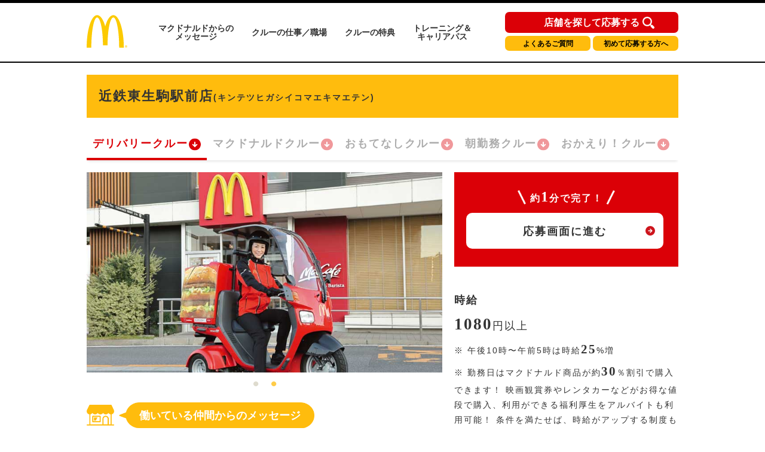

--- FILE ---
content_type: image/svg+xml
request_url: https://www.mcdonalds.co.jp/recruit/crew_recruiting/img/icon_employee.svg
body_size: 626
content:
<?xml version="1.0" encoding="utf-8"?>
<!-- Generator: Adobe Illustrator 24.0.1, SVG Export Plug-In . SVG Version: 6.00 Build 0)  -->
<svg version="1.1" id="レイヤー_1" xmlns="http://www.w3.org/2000/svg" xmlns:xlink="http://www.w3.org/1999/xlink" x="0px"
	 y="0px" viewBox="0 0 140 140" style="enable-background:new 0 0 140 140;" xml:space="preserve">
<style type="text/css">
	.st0{fill:#FFBC0C;}
</style>
<g id="社員登用">
	<g>
		<path class="st0" d="M113.7,13.66l-12.07-7.48c-1.1-0.68-2.35-1.02-3.58-1.02c-1.67,0-3.32,0.61-4.61,1.8L69.98,28.57L46.52,6.96
			c-1.29-1.19-2.94-1.8-4.61-1.8c-1.23,0-2.48,0.34-3.58,1.02l-12.07,7.48c-2.37,1.47-3.6,4.23-3.11,6.97l6.4,36.04
			c0.41,2.31,1.98,4.24,4.15,5.12c0.82,0.33,1.69,0.5,2.55,0.5c1.41,0,2.81-0.44,3.99-1.29l15.02-10.87
			c0.52,2.74,1.32,5.94,2.5,8.71c2.72,6.37,4.08,7.53,4.08,7.53L51.4,113.04c-0.7,3.15,0.14,6.44,2.27,8.86l13.19,15
			c1.67,1.9,4.63,1.9,6.29,0l13.19-15c2.13-2.42,2.97-5.72,2.27-8.86L78.14,66.36c0,0,1.36-1.16,4.08-7.53
			c1.18-2.77,1.98-5.97,2.5-8.71l15.02,10.87c1.18,0.85,2.58,1.29,3.99,1.29c0.86,0,1.73-0.16,2.55-0.5
			c2.17-0.88,3.74-2.81,4.15-5.12l6.4-36.04C117.31,17.89,116.07,15.12,113.7,13.66z M36.24,55.48l-6.4-36.04l12.07-7.48
			l23.97,22.08L36.24,55.48z M103.73,55.48L74.08,34.03l23.97-22.08l12.07,7.48L103.73,55.48z"/>
	</g>
</g>
</svg>


--- FILE ---
content_type: image/svg+xml
request_url: https://www.mcdonalds.co.jp/recruit/crew_recruiting/img/logo.svg
body_size: 557
content:
<?xml version="1.0" encoding="utf-8"?>
<!-- Generator: Adobe Illustrator 24.0.1, SVG Export Plug-In . SVG Version: 6.00 Build 0)  -->
<svg version="1.1" id="レイヤー_1" xmlns="http://www.w3.org/2000/svg" xmlns:xlink="http://www.w3.org/1999/xlink" x="0px"
	 y="0px" viewBox="0 0 126.21 100.96" style="enable-background:new 0 0 126.21 100.96;" xml:space="preserve">
<style type="text/css">
	.st0{fill:#FCCA00;}
</style>
<g>
	<g>
		<g>
			<path class="st0" d="M82.94,7.21c9.95,0,18.03,41.97,18.03,93.75h14.42C115.39,45.2,100.86,0,82.94,0
				C72.74,0,63.65,13.58,57.7,34.83C51.75,13.58,42.65,0,32.45,0C14.53,0,0,45.2,0,100.96h14.43c0-51.78,8.07-93.75,18.03-93.75
				c9.96,0,18.03,38.75,18.03,86.54h14.42C64.91,45.96,72.98,7.21,82.94,7.21z"/>
		</g>
		<g>
			<path class="st0" d="M122.61,93.75c1.96,0,3.6,1.55,3.6,3.59c0,2.07-1.64,3.62-3.6,3.62c-1.96,0-3.62-1.55-3.62-3.62
				C119,95.3,120.65,93.75,122.61,93.75z M122.61,100.44c1.66,0,2.94-1.33,2.94-3.09c0-1.73-1.29-3.06-2.94-3.06
				c-1.68,0-2.96,1.33-2.96,3.06C119.66,99.11,120.94,100.44,122.61,100.44z M121.21,95.25h1.62c1,0,1.46,0.39,1.46,1.2
				c0,0.76-0.48,1.08-1.1,1.15l1.19,1.86h-0.7l-1.14-1.81h-0.69v1.81h-0.66V95.25z M121.87,97.12h0.68c0.57,0,1.1-0.03,1.1-0.7
				c0-0.56-0.48-0.64-0.92-0.64h-0.86V97.12z"/>
		</g>
	</g>
</g>
</svg>
